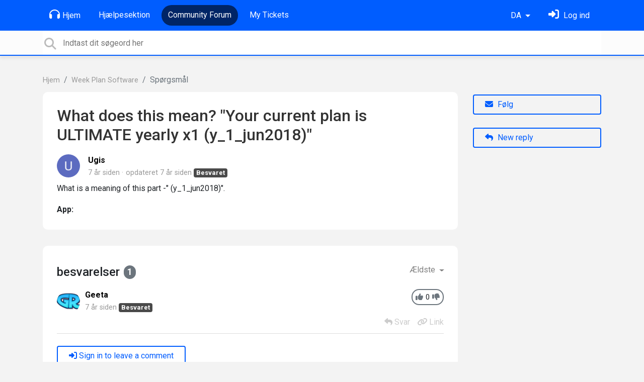

--- FILE ---
content_type: text/html; charset=utf-8
request_url: https://support.weekplan.net/communities/1/topics/5674-what-does-this-mean-your-current-plan-is-ultimate-yearly-x1-y-1-jun2018?lang=da
body_size: 9095
content:
<!doctype html>
<html lang="da" dir="ltr" class="view-community page-item " data-view="community" data-page="item" data-forum="1" data-topic="5674" >
    <head>
        
        <meta charset="utf-8">
        <meta http-equiv="X-UA-Compatible" content="IE=edge">
        <link rel="canonical" href="https://support.weekplan.net/communities/1/topics/5674-what-does-this-mean-your-current-plan-is-ultimate-yearly-x1-y-1-jun2018"/>
        
        
        
        <meta name="viewport" content="width=device-width, initial-scale=1.0" />
        
        <link rel="shortcut icon" href="/s/attachments/4972/0/1/8132af14efe5f7e457a2a724c1ee5c4d.png" />

        
<link href="/s/libs/bootstrap/4.3.1/bootstrap.min.css" rel="preload" as="style" onload="this.onload=null;this.rel='stylesheet'" />
<noscript><link href="/s/libs/bootstrap/4.3.1/bootstrap.min.css" rel="stylesheet" type="text/css" /></noscript>

        
<link href="/s/libs/fontawesome/6.5.2/css/all.min.swap.css" rel="preload" as="style" onload="this.onload=null;this.rel='stylesheet'" />
<noscript><link href="/s/libs/fontawesome/6.5.2/css/all.min.swap.css" rel="stylesheet" type="text/css" /></noscript>


        <link rel="stylesheet" href="/s/compress/css/output.a616977998b2.css" type="text/css">

        
            <!-- Custom PROD CSS for portal -->
            
<link href="/s/css/portal/4972.1.css?version=1768658516" rel="preload" as="style" onload="this.onload=null;this.rel='stylesheet'" />
<noscript><link href="/s/css/portal/4972.1.css?version=1768658516" rel="stylesheet" type="text/css" /></noscript>

        

        

        <script>
        // GLOBAL VARS ON TOP ONLY
        // will move to global vars later
        var initqueue = [];
        if (typeof __subfolder == 'undefined') var __subfolder='';
        var _ue_globals=[];
        _ue_globals['is_staff'] = false;
        _ue_globals['user_id'] = 'None';
        _ue_globals['lang_code'] = 'da';
        _ue_globals['lang_direction'] = 'ltr';
        _ue_globals['datepicker_lang_code'] = 'da';
        _ue_globals['forum_selected'] = '1';
        _ue_globals['redactor_file_upload'] = false;
        _ue_globals['ue_version'] = 3;
        _ue_globals['max_image_upload_size'] = 5242880;
        _ue_globals['max_file_upload_size'] = 20971520;


        
        

        
        
        var _str_delete_confirmation_ = "Bekræft at du vil slette dette.";
        
        function _checkYT(img){
            if(img.naturalHeight <= 90){
                var path = img.src;
                var altpath = path.replace('/maxresdefault.webp','/hqdefault.jpg').replace('/vi_webp/','/vi/');
                if (altpath != path){
                    img.src = altpath;
                }
            }
        }
        </script>

        <!-- Title for the page -->
<title>What does this mean? &quot;Your current plan is ULTIMATE yearly... / Week Plan</title>

	<meta name="description" content="What is a meaning of this part -&quot; (y_1_jun2018)&quot;.">


<!-- Fonts -->
<link href="https://fonts.gstatic.com" rel="preconnect">
<link href="https://fonts.googleapis.com/css?family=Roboto:400,500,600,700|Roboto+Condensed:700&display=swap" rel="preload" as="style" onload="this.onload=null;this.rel='stylesheet'"/>
<noscript>
    <link href="https://fonts.googleapis.com/css?family=Roboto:400,500,600,700|Roboto+Condensed:700&display=swap" rel="stylesheet" type="text/css" />
</noscript>

<!-- facebook share https://developers.facebook.com/docs/plugins/share-button/ -->
<meta property="og:url"           content="https://support.weekplan.net/communities/1/topics/5674-what-does-this-mean-your-current-plan-is-ultimate-yearly-x1-y-1-jun2018?lang=da" />
<meta property="og:type"          content="website" />
<meta property="og:title"         content="What does this mean? &quot;Your current plan is ULTIMATE yearly... / Week Plan / Week Plan" />
<meta property="og:description"   content="What is a meaning of this part -&quot; (y_1_jun2018)&quot;." />
<meta property="og:image"         content="" />
        
    
    </head>

    <body class="d-flex flex-column h-100">
        
        
        
        

        <div class="tmpl-layout">
	
	<header class="tmpl-header background-type-color">
	<!-- UE Navbar block -->
	<nav class="tmpl-navigation navbar navbar-expand-lg navbar-dark ue-section-navbar ue-section-navbar-only">
  <div class="container">
    <button class="navbar-toggler" type="button" data-toggle="collapse" data-target="#navbarNavDropdown" aria-controls="navbarNavDropdown" aria-expanded="false" aria-label="Toggle navigation">
      <span class="navbar-toggler-icon"></span>
    </button>
    <div class="collapse navbar-collapse" id="navbarNavDropdown">
      

    <ul class="navbar-nav">
      
          
          <li class="nav-item ue-nav-item-portal">
            
            <a class="nav-link" href="/"><i class="fas fa-headphones"></i>Hjem</a>
            
          </li>
          

      
          
          <li class="nav-item ue-nav-item-knowledgebase">
            
            <a class="nav-link" href="/knowledge-bases/4-documentation"><i class="fas fa-book"></i>Hjælpesektion</a>
            
          </li>
          

      
          
          <li class="nav-item ue-nav-item-feedback active">
            
            <a class="nav-link" href="/communities/1-week-plan-software"><i class="fas fa-th-large"></i>Community Forum</a>
            
          </li>
          

      
          
          <li class="nav-item ue-nav-item-helpdesk">
            
            <a class="nav-link" href="/user/tickets"><i class="fas fa-ticket-alt"></i>My Tickets</a>
            
          </li>
          

      
    </ul>


    </div>
    <ul class="navbar-nav ml-auto ue-navbar-right-options">
        

<li class="nav-item dropdown language-selector">
  
    <a class="nav-link dropdown-toggle" data-toggle="dropdown" href="#" role="button" aria-haspopup="true" aria-expanded="false">
        DA
    </a>
    <div class="dropdown-menu">
      
        <a class="dropdown-item" dir="ltr" href="/communities/1/topics/5674-what-does-this-mean-your-current-plan-is-ultimate-yearly-x1-y-1-jun2018?lang=en">English (EN)</a>
      
        <a class="dropdown-item" dir="ltr" href="/communities/1/topics/5674-what-does-this-mean-your-current-plan-is-ultimate-yearly-x1-y-1-jun2018?lang=ru">Русский (RU)</a>
      
        <a class="dropdown-item" dir="ltr" href="/communities/1/topics/5674-what-does-this-mean-your-current-plan-is-ultimate-yearly-x1-y-1-jun2018?lang=es">Español (ES)</a>
      
        <a class="dropdown-item" dir="ltr" href="/communities/1/topics/5674-what-does-this-mean-your-current-plan-is-ultimate-yearly-x1-y-1-jun2018?lang=fr">Français (FR)</a>
      
        <a class="dropdown-item" dir="ltr" href="/communities/1/topics/5674-what-does-this-mean-your-current-plan-is-ultimate-yearly-x1-y-1-jun2018?lang=de">Deutsch (DE)</a>
      
        <a class="dropdown-item" dir="ltr" href="/communities/1/topics/5674-what-does-this-mean-your-current-plan-is-ultimate-yearly-x1-y-1-jun2018?lang=nl">Nederlands (NL)</a>
      
        <a class="dropdown-item" dir="ltr" href="/communities/1/topics/5674-what-does-this-mean-your-current-plan-is-ultimate-yearly-x1-y-1-jun2018?lang=is">Íslenska (IS)</a>
      
        <a class="dropdown-item" dir="ltr" href="/communities/1/topics/5674-what-does-this-mean-your-current-plan-is-ultimate-yearly-x1-y-1-jun2018?lang=et">Eesti (ET)</a>
      
        <a class="dropdown-item" dir="ltr" href="/communities/1/topics/5674-what-does-this-mean-your-current-plan-is-ultimate-yearly-x1-y-1-jun2018?lang=uk">‪Українська‬ (UK)</a>
      
        <a class="dropdown-item" dir="ltr" href="/communities/1/topics/5674-what-does-this-mean-your-current-plan-is-ultimate-yearly-x1-y-1-jun2018?lang=da">Dansk (DA)</a>
      
        <a class="dropdown-item" dir="ltr" href="/communities/1/topics/5674-what-does-this-mean-your-current-plan-is-ultimate-yearly-x1-y-1-jun2018?lang=ca">Català (CA)</a>
      
        <a class="dropdown-item" dir="ltr" href="/communities/1/topics/5674-what-does-this-mean-your-current-plan-is-ultimate-yearly-x1-y-1-jun2018?lang=pl">Polski (PL)</a>
      
    </div>
</li>


        
<li class="nav-item dropdown user-menu">

    <a class="nav-link" rel="nofollow" href="/user/login?next=/communities/1/topics/5674-what-does-this-mean-your-current-plan-is-ultimate-yearly-x1-y-1-jun2018" aria-label="Log ind"><i class="fas fa-sign-in-alt"></i><span class="d-none d-md-inline"> Log ind</span></a>

</li>

    </ul>
  </div>
</nav>
	<!-- /UE Navbar block -->

	
		
	

	<div class="tmpl-main-search ue-section-search">
  <div class="container">
    
<div id="ue_search" class="ue-module ue-module-search">
    <form action="/search" class="ue-module-search-form" autocomplete="off" id="ue-module-search-form" method="get">
        <input type="hidden" name="csrfmiddlewaretoken" value="YtU4Y0DBSysBIdW6JHqjjANMy6G0EEJjfwZS5t8ZMJQR0ChnOD6lt3w9XRT5qN70">
        <input type="hidden" name="forum_id" value="1"/>
        
        <input placeholder="Indtast dit søgeord her" type="text" name="search" class="input-search" value="" autocomplete="off" data-action="ue-search" data-forum-id="1" data-result-limit="10" data-category-id="0">
    	<div class="ue-module-search-results"></div>
    </form>
</div>

  </div>
</div>
</header>
	<div class="ue-page mb-auto pt-4 pb-4">
		<div class="container">
			<div class="tmpl-community-topic">
  <nav aria-label="breadcrumb">
<ol class="breadcrumb">
  
    
    <li class="breadcrumb-item"><a href="/">Hjem</a></li>
    
  
    
    <li class="breadcrumb-item"><a href="/communities/1-week-plan-software">Week Plan Software</a></li>
    
  
    
    <li class="breadcrumb-item active" aria-current="page">Spørgsmål</li>
    
  
</ol>
</nav>


  <div class="row">
    <div class="col-md-9 col-xs-12">
      <div class="ue-module-panel-lg">
        <article>

          <h1 class="ue-title">What does this mean? &quot;Your current plan is ULTIMATE yearly x1 (y_1_jun2018)&quot;</h1>
          <div class="ue-item-body">
            <div class="ue-item-details">
              <div class="ue-icon"><img class="avatar" style="height:46px;width:46px;background-color:#FFFFFF;" src="/s/cache/3a/78/3a781ea353f9e5dc06979df649928b1f.png" alt="Avatar"/>
</div>
              <div class="ue-info">
                <div class="ue-author-name"><strong><a class="portal-user-link"href="/users/7618-ugis">Ugis</a> </strong></div>
                <ul class="ue-meta-group">
                  <li><time datetime="2019-01-15 01:27:45" title="15. januar 2019 01:27">7 år siden</time></li>
                  
                    <li>opdateret <time datetime="2019-06-26 04:43:50" title="26. juni 2019 04:43">7 år siden</time></li>
                  
                  <li><span class="badge badge-secondary ue-badge-status" style="background-color:#4A4A4A">Besvaret</span></li>
                </ul>
              </div>
            </div>

            <div class="ue-item-content ue-content">
              <p>What is a meaning of this part -" (y_1_jun2018)".</p>
            </div>
        
            
<div class="custom-fields">
  
    <div class="custom-field custom-field-combobox cf_2">
      <div class="custom-field-name">App:</div>
      
          <div class="custom-field-value"></div>
      
    </div>
  
</div>


            <div class="tmpl-tags-in-item ue-item-tags">
  
</div>

            

            

          </div>

        </article>
        

        
      </div>

    </div>

    <div class="col-md-3 col-xs-12">
      <div class="ue-side-panel">
        <aside>
          


          <div class="ue-item-actions">
            
<div data-item-id="5674">
    
      
    

    
      <div class="ue-item-action">
        
<button class="btn btn-primary btn-follow" data-toggle="tooltip" data-follow-text="Følg" data-following-text="Følger" data-loading-text="<i class='fas fa-sync fa-spin'></i>" data-object-type="topic" data-object-id="5674" data-action="ue-follow-object"><i class="fas fa-envelope"></i> <span>Følg</span></button>

      </div>
    

    

    

    
      <div class="ue-item-action">
        <button class="btn btn-primary ue-btn-new-reply" data-action="ue-reply-new"><i class="fas fa-reply"></i> New reply</button>
      </div>
    
</div>
          </div>
        </aside>
      </div>
    </div>
  </div>

  <div class="tmpl-comments ue-list ue-comments ue-comments-panel">
  
  <div class="row">
    <div class="col-md-9 col-xs-12">
      <div class="ue-module-panel-lg">

      
      <div class="ue-comments-header-placeholder">
          <div class="ue-comments-header">besvarelser <span class="badge badge-secondary">1</span></div>
          <div>
<ul class="nav nav-pills ue-list-filter">
    
    <li class="nav-item dropdown filter-order">
        <a class="nav-link dropdown-toggle" href="#" id="dropdownMenuButton_order" data-toggle="dropdown" aria-haspopup="true" aria-expanded="false">
            Ældste
        </a>
        <div class="dropdown-menu" aria-labelledby="dropdownMenuButton_order">
            
                <a class="dropdown-item d-flex justify-content-between align-items-center" href="?lang=da&amp;comment_filter_order=newest">
                    Nyeste
                    <span class="badge badge-primary badge-pill"></span>
                </a>
            
                <a class="dropdown-item d-flex justify-content-between align-items-center active" href="?lang=da&amp;comment_filter_order=oldest">
                    Ældste
                    <span class="badge badge-primary badge-pill"></span>
                </a>
            
        </div>
    </li>
    
</ul></div>
      </div>
      

      
        
          <div class="tmpl-comment-item ue-comment" id="comment-17776" data-comment-id="17776" data-user-id="4527">
  <div class="ue-avatar"><img class="avatar" style="height:46px;width:46px;background-color:#FFFFFF;" src="/s/cache/ad/c7/adc76c82255fc83733455a76af52e769.png" alt="Avatar"/>
</div>
  <div>
    <div class="float-right">
      	<div class="ue-voter ue-voting-comment" data-comment-id="17776">
	
		<a class="ue-vote-btn ue-vote-btn-positive" data-action="vote-comment" data-vote-value="1" href="#" aria-label="+1">
	    	<i class="fas fa-thumbs-up"></i>
	  	</a>
		<div class="ue-votes vote-value" data-action="vote" data-vote-value="0"><span class="vote-value-count">0</span></div>

		
			<a class="ue-vote-btn ue-vote-btn-negative" data-action="vote-comment"  data-vote-value="-1" href="#" aria-label="-1">
	    		<i class="fas fa-thumbs-down"></i>
	  		</a>
		
	
	</div>


    </div>
    <div class="ue-comment-details">
      <strong><a class="portal-user-link"href="/users/4527-geeta">Geeta</a> </strong>
      <ul class="ue-meta-group">
        <!-- leave li.ue-meta-data in one line to hide if content is emply! -->
        <li><time datetime="2019-06-26 04:43:50" title="26. juni 2019 04:43">7 år siden</time></li>

        
        
        <li></li>
        <li></li>
        <li><span class="badge badge-secondary ue-badge-status" style="background-color:#4A4A4A">Besvaret</span></li>
      </ul>
    </div>
    <div class="comment-text ue-content"></div>
    <div class="ue-comment-actions">
      
<div data-comment-id="17776">
  
 	<a data-action="ue-reply-to" href="#" rel="nofollow"><i class="fas fa-reply"></i><span class="hidden-xs"> Svar</span></a>
  

  

  

  

  <a data-action="ue-show-copy-link" href="/communities/1/topics/5674-what-does-this-mean-your-current-plan-is-ultimate-yearly-x1-y-1-jun2018?redirect_to_reply=17776#comment-17776"><i class="fas fa-link"></i><span class="hidden-xs"> Link</span></a>
</div>
    </div>
  </div>
</div>
        
        ﻿
      

      
        
        <div><a class="btn btn-primary btn-sign-in" href="/user/login?next=%2Fcommunities%2F1%2Ftopics%2F5674-what-does-this-mean-your-current-plan-is-ultimate-yearly-x1-y-1-jun2018%3Flang%3Dda" rel="nofollow"><i class="fas fa-sign-in-alt"></i> <span>Sign in to leave a comment</span></a></div>
      
      </div>
    </div>
  </div>
</div>
</div>
		</div>
	</div>
	<div class="tmpl-footer">
	<!-- ue-section-custom-footer -->
	
		
	
	<!-- /ue-section-custom-footer -->

	<!-- ue-section-footer - DO NOT REMOVE IF YOUR PLAN HAS NO WHITE-LABEL OPTION! -->
	
<footer class="ue-section-footer py-2 footer text-center">
  <div class="container">
    Customer support portal powered by <a href="https://userecho.com?pcode=pwbue_label_weekplan&amp;utm_source=pblv5&amp;utm_medium=cportal&amp;utm_campaign=pbue" target="_blank" rel="noopener noreferrer">UserEcho</a>
  </div>
</footer>

	<!-- /ue-section-footer -->
</div>
</div>

        
        <script src="/s/libs/jquery/3.6.0/jquery.min.js"></script>
        
        <script src="/s/libs/popper.js/1.15.0/popper.min.js"></script>
        <script src="/s/libs/bootstrap/4.3.1/bootstrap.min.js"></script>

        <script src="/s/compress/js/output.ca3daf74f85a.js"></script>

        <script>
            
            Sentry.init({ dsn: 'https://d6e663a43b37aa5393452888c008fea9@sentry.userecho.com/7' });
            Sentry.configureScope(function(scope){
                scope.setUser({"id": "None","username": ""});
                scope.setExtra("project_id", "4972");
            });
        </script>
  
        
          
            <script src="/s/libs/bootstrap-datepicker/1.7.0/locales/bootstrap-datepicker.da.min.js"></script>
          
        

        

        
<script>
$(document).ready(function() {
    


    
});


</script>


        
        <input type="hidden" name="csrfmiddlewaretoken" value="8r24AzH8C19iJ1j088zKSOGuNZv4pvbBpu7SH2cwwcxy1qEhd4fM2hpRcKI9bEzi">

        
        <!-- JSI18N START -->
<script>
'use strict';
{
  const globals = this;
  const django = globals.django || (globals.django = {});

  
  django.pluralidx = function(n) {
    const v = (n != 1);
    if (typeof v === 'boolean') {
      return v ? 1 : 0;
    } else {
      return v;
    }
  };
  

  /* gettext library */

  django.catalog = django.catalog || {};
  
  const newcatalog = {
    "%(sel)s of %(cnt)s selected": [
      "%(sel)s af %(cnt)s valgt",
      "%(sel)s af %(cnt)s valgt"
    ],
    "%s selected option not visible": [
      "%s valgt mulighed ikke vist",
      "%s valgte muligheder ikke vist"
    ],
    "6 a.m.": "Klokken 6",
    "6 p.m.": "Klokken 18",
    "Accept if you want to remove these marks": "Accepter, hvis du vil slette markeringerne.",
    "Additional options": "Ydereligere valgmuligheder",
    "Alert": "Advarsel",
    "April": "April",
    "Are you sure you want to close the chat with this user?": "Er du sikker p\u00e5 du \u00f8nsker at lukke chat-med denne bruger?",
    "Are you sure you want to delete this object?": "Bekr\u00e6ft at du vil slette dette.",
    "Are you sure you want to do this?": "Er du sikker p\u00e5 du \u00f8nsker at g\u00f8re dette?",
    "August": "August",
    "Available %s": "Tilg\u00e6ngelige %s",
    "Cancel": "Annuller",
    "Choose": "V\u00e6lg",
    "Choose a Date": "V\u00e6lg en Dato",
    "Choose a Time": "V\u00e6lg et Tidspunkt",
    "Choose a time": "V\u00e6lg et tidspunkt",
    "Choose all": "V\u00e6lg alle",
    "Chosen %s": "Valgte %s",
    "Click to choose all %s at once.": "Klik for at v\u00e6lge alle %s med det samme.",
    "Click to remove all chosen %s at once.": "Klik for at fjerne alle valgte %s med det samme.",
    "Close": "Luk",
    "Confirm": "Bekr\u00e6ft",
    "December": "December",
    "Duplicate": "Dublet",
    "February": "Februar",
    "Filter": "Filtr\u00e9r",
    "Friday": "fredag",
    "Height, px": "H\u00f8jde, px",
    "Hide": "Skjul",
    "Inappropriate": "Upassende",
    "Information how to reset your password has been sent to your email.": "Vi har sendt dig email til at nulstille dit kodeord.",
    "Input your email": "Indtast din e-mail",
    "January": "Januar",
    "July": "Juli",
    "June": "Juni",
    "Keep aspect ratio": "Behold st\u00f8rrelsesforhold",
    "Knowledge base": "Hj\u00e6lpesektion",
    "March": "Marts",
    "May": "Maj",
    "Midnight": "Midnat",
    "Monday": "mandag",
    "No": "Nej",
    "No element selected": "Ingen elementer er valgt",
    "Noon": "Middag",
    "Note: You are %s hour ahead of server time.": [
      "Obs: Du er %s time forud i forhold til servertiden.",
      "Obs: Du er %s timer forud i forhold til servertiden."
    ],
    "Note: You are %s hour behind server time.": [
      "Obs: Du er %s time bagud i forhold til servertiden.",
      "Obs: Du er %s timer bagud i forhold til servertiden."
    ],
    "November": "November",
    "Now": "Nu",
    "October": "Oktober",
    "Regular topics": "Almindelige emner",
    "Remove": "Fjern",
    "Remove all": "Fjern alle",
    "Saturday": "l\u00f8rdag",
    "Save": "Gem",
    "September": "September",
    "Set tag Class": "Angiv tag class",
    "Set tag ID": "Angiv tag ID",
    "Show": "Vis",
    "Show more": "Se mere",
    "Spam": "Spam",
    "Sunday": "s\u00f8ndag",
    "The comment has been deleted": "Kommentar blev slettet",
    "This is the list of available %s. You may choose some by selecting them in the box below and then clicking the \"Choose\" arrow between the two boxes.": "Dette er listen over tilg\u00e6ngelige %s. Du kan v\u00e6lge dem enkeltvis ved at markere dem i kassen nedenfor og derefter klikke p\u00e5 \"V\u00e6lg\"-pilen mellem de to kasser.",
    "This is the list of chosen %s. You may remove some by selecting them in the box below and then clicking the \"Remove\" arrow between the two boxes.": "Dette er listen over valgte %s. Du kan fjerne dem enkeltvis ved at markere dem i kassen nedenfor og derefter klikke p\u00e5 \"Fjern\"-pilen mellem de to kasser.",
    "This object has been marked by users because you have selected users moderation": "Dette objekt er blevet markeret af brugerne, fordi du har valgt brugere moderation",
    "Thursday": "torsdag",
    "Today": "I dag",
    "Tomorrow": "I morgen",
    "Topic marked as draft": "Emnet er markeret som en kladde",
    "Topic published": "Emnet er offentliggjort",
    "Tuesday": "tirsdag",
    "Type into this box to filter down the list of available %s.": "Skriv i dette felt for at filtrere listen af tilg\u00e6ngelige %s.",
    "Type into this box to filter down the list of selected %s.": "Skriv i dette felt for at filtrere listen af valgte %s.",
    "User has been invited": "Brugeren blev inviteret",
    "Value": "V\u00e6rdi",
    "We've sent confirmation letter. Check your email.": "Vi sendt en aktiverings e-mail. Tjek din e-mail.",
    "Wednesday": "onsdag",
    "Width, px": "Bredde, px",
    "Would you like to reset password for your account?": "Vil du nulstille dit kodeord?",
    "Yes": "Ja",
    "Yesterday": "I g\u00e5r",
    "You have selected an action, and you haven\u2019t made any changes on individual fields. You\u2019re probably looking for the Go button rather than the Save button.": "Du har valgt en handling, og du har ikke udf\u00f8rt nogen \u00e6ndringer p\u00e5 felter. Du s\u00f8ger formentlig Udf\u00f8r-knappen i stedet for Gem-knappen.",
    "You have selected an action, but you haven\u2019t saved your changes to individual fields yet. Please click OK to save. You\u2019ll need to re-run the action.": "Du har valgt en handling, men du har ikke gemt dine \u00e6ndringer til et eller flere felter. Klik venligst OK for at gemme og v\u00e6lg dern\u00e6st handlingen igen.",
    "You have unsaved changes on individual editable fields. If you run an action, your unsaved changes will be lost.": "Du har ugemte \u00e6ndringer af et eller flere redigerbare felter. Hvis du udf\u00f8rer en handling fra drop-down-menuen, vil du miste disse \u00e6ndringer.",
    "abbrev. day Friday\u0004Fri": "fre",
    "abbrev. day Monday\u0004Mon": "man",
    "abbrev. day Saturday\u0004Sat": "l\u00f8r",
    "abbrev. day Sunday\u0004Sun": "s\u00f8n",
    "abbrev. day Thursday\u0004Thur": "tor",
    "abbrev. day Tuesday\u0004Tue": "tir",
    "abbrev. day Wednesday\u0004Wed": "ons",
    "abbrev. month April\u0004Apr": "apr",
    "abbrev. month August\u0004Aug": "aug",
    "abbrev. month December\u0004Dec": "dec",
    "abbrev. month February\u0004Feb": "feb",
    "abbrev. month January\u0004Jan": "jan",
    "abbrev. month July\u0004Jul": "jul",
    "abbrev. month June\u0004Jun": "jun",
    "abbrev. month March\u0004Mar": "mar",
    "abbrev. month May\u0004May": "maj",
    "abbrev. month November\u0004Nov": "nov",
    "abbrev. month October\u0004Oct": "okt",
    "abbrev. month September\u0004Sep": "sep",
    "close all": "luk alle",
    "one letter Friday\u0004F": "F",
    "one letter Monday\u0004M": "M",
    "one letter Saturday\u0004S": "L",
    "one letter Sunday\u0004S": "S",
    "one letter Thursday\u0004T": "T",
    "one letter Tuesday\u0004T": "T",
    "one letter Wednesday\u0004W": "O",
    "topic forum changed": "id\u00e9forum er blevet \u00e6ndret"
  };
  for (const key in newcatalog) {
    django.catalog[key] = newcatalog[key];
  }
  

  if (!django.jsi18n_initialized) {
    django.gettext = function(msgid) {
      const value = django.catalog[msgid];
      if (typeof value === 'undefined') {
        return msgid;
      } else {
        return (typeof value === 'string') ? value : value[0];
      }
    };

    django.ngettext = function(singular, plural, count) {
      const value = django.catalog[singular];
      if (typeof value === 'undefined') {
        return (count == 1) ? singular : plural;
      } else {
        return value.constructor === Array ? value[django.pluralidx(count)] : value;
      }
    };

    django.gettext_noop = function(msgid) { return msgid; };

    django.pgettext = function(context, msgid) {
      let value = django.gettext(context + '\x04' + msgid);
      if (value.includes('\x04')) {
        value = msgid;
      }
      return value;
    };

    django.npgettext = function(context, singular, plural, count) {
      let value = django.ngettext(context + '\x04' + singular, context + '\x04' + plural, count);
      if (value.includes('\x04')) {
        value = django.ngettext(singular, plural, count);
      }
      return value;
    };

    django.interpolate = function(fmt, obj, named) {
      if (named) {
        return fmt.replace(/%\(\w+\)s/g, function(match){return String(obj[match.slice(2,-2)])});
      } else {
        return fmt.replace(/%s/g, function(match){return String(obj.shift())});
      }
    };


    /* formatting library */

    django.formats = {
    "DATETIME_FORMAT": "j. F Y H:i",
    "DATETIME_INPUT_FORMATS": [
      "%d.%m.%Y %H:%M:%S",
      "%d.%m.%Y %H:%M:%S.%f",
      "%d.%m.%Y %H:%M",
      "%Y-%m-%d %H:%M:%S",
      "%Y-%m-%d %H:%M:%S.%f",
      "%Y-%m-%d %H:%M",
      "%Y-%m-%d"
    ],
    "DATE_FORMAT": "j. F Y",
    "DATE_INPUT_FORMATS": [
      "%d.%m.%Y",
      "%Y-%m-%d"
    ],
    "DECIMAL_SEPARATOR": ",",
    "FIRST_DAY_OF_WEEK": 1,
    "MONTH_DAY_FORMAT": "j. F",
    "NUMBER_GROUPING": 3,
    "SHORT_DATETIME_FORMAT": "d.m.Y H:i",
    "SHORT_DATE_FORMAT": "d.m.Y",
    "THOUSAND_SEPARATOR": ".",
    "TIME_FORMAT": "H:i",
    "TIME_INPUT_FORMATS": [
      "%H:%M:%S",
      "%H:%M:%S.%f",
      "%H:%M"
    ],
    "YEAR_MONTH_FORMAT": "F Y"
  };

    django.get_format = function(format_type) {
      const value = django.formats[format_type];
      if (typeof value === 'undefined') {
        return format_type;
      } else {
        return value;
      }
    };

    /* add to global namespace */
    globals.pluralidx = django.pluralidx;
    globals.gettext = django.gettext;
    globals.ngettext = django.ngettext;
    globals.gettext_noop = django.gettext_noop;
    globals.pgettext = django.pgettext;
    globals.npgettext = django.npgettext;
    globals.interpolate = django.interpolate;
    globals.get_format = django.get_format;

    django.jsi18n_initialized = true;
  }
};

</script>
<!-- JSI18N END -->

        <!-- add chat support to the portal -->

        
        <script>
            $(document).ready(function() {
                try{
                    if (window.location !== window.parent.location){
                        window.parent.postMessage(['ue_widget_loaded',''], '*');
                    }
                } catch (e) {}

                
                if ($.inArray( $("html").attr("data-page"), [ 'topic', 'article', 'ticket', 'item']) != -1){
                    initImageZoom($('.ue-content img'));
                }

                // tmp: will move to the form later
                if ($("html[data-page='new'][data-view='helpdesk']").length > 0){
                    $('textarea#id_description').closest('.form-group').append($("<div class=\"field-actions\"><button class=\"btn btn-file-upload\" onclick=\"$(this).closest('.form-group').find('.redactor-toolbar a[data-re-name=file]')[0].click();return false;\"><i class=\"fas fa-upload\"></i> Upload file</button></div>"));
                }

            });


            

        
        $(document).ready(function(){
            $( "#id_topic_form[data-mode='new']" ).submit(function( event ) {
                try{
                    var user_env_json = getUserEnv();
                    
                    
                    $(this).find('#id_user_env').val(JSON.stringify(user_env_json));
                } catch (e) {}
            })
        });

        </script>



        

  <!-- USERECHO GA4 Google tag (gtag.js) -->
  
  
  <script async src="https://www.googletagmanager.com/gtag/js?id=G-KV4LQFT7ZN&l=dataLayerUE"></script>
  <script>
    window.dataLayerUE = window.dataLayerUE || []
    function ue_gtag_ga4() {
      dataLayerUE.push(arguments)
    }
    ue_gtag_ga4('js', new Date())
    ue_gtag_ga4('config', 'G-KV4LQFT7ZN', {
      ue_server_name: 'us4',
      ue_project_id: '4972'
    })
  </script>

  <script>
    function uegtagSend(action, params) {
      ue_gtag_ga4('send', action, params)
    }
    function trackEvent(category, action, label) {
      uegtagSend('event', { eventCategory: category, eventAction: action, eventLabel: label })
    }
    function gaTrackSearch(forum_id, search_path, search_text) {
      if (!search_text) return
      uegtagSend('search', search_text.toLowerCase())
    }
    function gaTrackSearchV3(search_text) {
      // uses for ue v3
      if (!search_text) return
      uegtagSend('search', search_text.toLowerCase())
    }
  </script>


        
        
        <div id="confirm_dialog" class="modal fade" tabindex="-1" role="dialog">
  <div class="modal-dialog" role="document">
    <div class="modal-content">
      <div class="modal-header">
        <h5 class="modal-title">Confirm</h5>
        <button type="button" class="close" data-dismiss="modal" aria-label="Close"></button>
      </div>
      <div class="modal-body confirm-dialog-message">
      </div>
      <div class="modal-footer">
        <button type="button" class="btn btn-primary confirm-dialog-btn-yes">Ja</button>
        <button type="button" class="btn confirm-dialog-btn-no" data-dismiss="modal">Nej</button>
      </div>
    </div>
  </div>
</div>

        
    </body>
</html>
